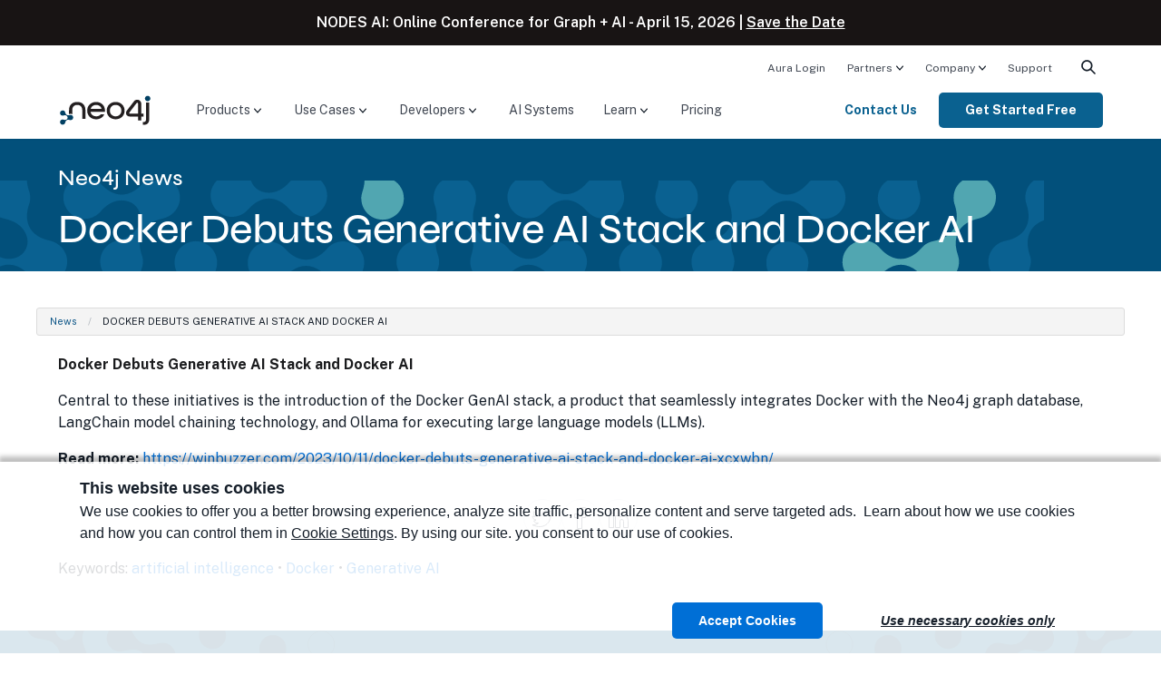

--- FILE ---
content_type: image/svg+xml
request_url: https://dist.neo4j.com/wp-content/uploads/20250306090638/graphsummit-logo.svg
body_size: 3259
content:
<?xml version="1.0" encoding="UTF-8"?> <svg xmlns="http://www.w3.org/2000/svg" width="300" height="71" viewBox="0 0 300 71" fill="none"><path d="M0.812112 62.0639H6.49528C7.43397 64.2474 9.71949 65.2371 12.709 65.2371C16.8821 65.2371 19.4839 63.2883 19.4839 57.85V55.8093C17.8718 58.4112 15.0762 59.8396 11.5765 59.8396C5.99533 59.8396 0.0162659 56.1052 0.0162659 47.7999C0.0162659 40.6882 5.23009 35.4846 12.6172 35.4846C20.0043 35.4846 25.1263 40.4128 25.1263 47.9937V57.6561C25.1263 66.6145 19.586 70.1142 12.709 70.1142C6.883 70.1142 2.29157 67.6042 0.812112 62.0639ZM19.4737 47.7999C19.4737 43.6778 16.7291 40.7393 12.5968 40.7393C8.4645 40.7393 5.67903 43.6778 5.67903 47.7999C5.67903 51.9219 8.4747 54.5748 12.5968 54.5748C16.7189 54.5748 19.4737 51.9219 19.4737 47.7999Z" fill="#F96746"></path><path d="M29.7483 45.9021C29.7483 38.8415 33.9214 35.4846 40.0229 35.4846C46.1244 35.4846 50.2567 38.8619 50.2567 46.0041V46.1469H44.6755V45.9123C44.6755 42.1167 42.7777 40.7495 40.0331 40.7495C37.2884 40.7495 35.3906 42.1269 35.3906 45.9123V59.5029H29.7585V45.8919H29.7483V45.9021Z" fill="#F96746"></path><path d="M52.3585 48.0345C52.3585 40.5964 57.5723 35.4846 65.0104 35.4846C72.4485 35.4846 77.4685 40.4638 77.4685 47.9937V59.5131H72.3057V54.9115C70.8773 58.3805 67.7041 60.1253 64.0207 60.1253C58.3172 60.1151 52.3585 56.044 52.3585 48.0345ZM71.816 47.7999C71.816 43.6778 69.0713 40.7393 64.939 40.7393C60.8067 40.7393 58.0213 43.6778 58.0213 47.7999C58.0213 51.9219 60.8169 54.8605 64.939 54.8605C69.0611 54.8605 71.816 51.9219 71.816 47.7999Z" fill="#F96746"></path><path d="M82.0905 47.9835C82.0905 40.4026 87.2023 35.4744 94.5486 35.4744C101.895 35.4744 107.201 40.5862 107.201 48.0243C107.201 56.0236 101.221 60.1049 95.5485 60.1049C92.1917 60.1049 89.396 58.6968 87.7329 56.0746V69.4918H82.1007V47.9835H82.0905ZM101.517 47.7999C101.517 43.6778 98.7217 40.7393 94.5996 40.7393C90.4775 40.7393 87.7227 43.6778 87.7227 47.7999C87.7227 51.9219 90.4673 54.8605 94.5996 54.8605C98.7319 54.8605 101.517 51.9219 101.517 47.7999Z" fill="#F96746"></path><path d="M111.649 25.8631H117.281V39.3619C118.852 36.8519 121.25 35.4745 124.25 35.4745C129.647 35.4745 134.759 38.9742 134.759 47.3204V59.4927H129.127V47.3204C129.127 42.8616 126.76 40.7291 123.209 40.7291C119.659 40.7291 117.291 42.9534 117.291 47.3204V59.4927H111.659V25.8529L111.649 25.8631Z" fill="#F96746"></path><path d="M138.555 52.728H143.106C143.197 54.6768 145.003 56.044 148.268 56.044C151.533 56.044 153.431 54.585 153.431 52.728C153.431 50.5037 150.972 50.218 148.034 49.8405C143.953 49.3201 139.024 48.5549 139.024 43.2084C139.024 38.6068 142.636 35.4846 148.217 35.4846C153.799 35.4846 157.268 38.6578 157.359 42.6881H152.911C152.768 40.8821 151.105 39.5659 148.268 39.5659C145.289 39.5659 143.575 40.9739 143.575 42.8309C143.575 45.0552 146.044 45.3001 148.921 45.6674C153.003 46.1878 157.972 46.953 157.972 52.2995C157.972 57.0337 154.125 60.1151 148.258 60.1151C142.402 60.1151 138.698 56.9929 138.555 52.728Z" fill="#FCF9F6"></path><path d="M161.767 48.3203V36.0969H166.267V48.3203C166.267 53.3913 169.062 55.9523 173.327 55.9523C177.592 55.9523 180.388 53.3913 180.388 48.3203V36.0969H184.888V48.3203C184.888 56.0849 180.245 60.1152 173.327 60.1152C166.41 60.1152 161.767 56.1461 161.767 48.3203Z" fill="#FCF9F6"></path><path d="M189.52 45.9632C189.52 38.8107 193.693 35.4947 199.182 35.4947C202.774 35.4947 205.814 37.1068 207.416 40.1371C209.028 37.1068 212.018 35.4947 215.66 35.4947C221.16 35.4947 225.323 38.8107 225.323 45.9632V59.5028H220.823V45.9632C220.823 41.6064 218.497 39.6576 215.242 39.6576C211.987 39.6576 209.702 41.6982 209.702 45.9632V59.5028H205.202V45.9632C205.202 41.6982 202.784 39.6576 199.621 39.6576C196.458 39.6576 194.04 41.6064 194.04 45.9632V59.5028H189.54L189.51 45.9632H189.52Z" fill="#FCF9F6"></path><path d="M229.986 45.9632C229.986 38.8107 234.159 35.4947 239.648 35.4947C243.24 35.4947 246.28 37.1068 247.882 40.1371C249.494 37.1068 252.484 35.4947 256.126 35.4947C261.626 35.4947 265.789 38.8107 265.789 45.9632V59.5028H261.289V45.9632C261.289 41.6064 258.963 39.6576 255.708 39.6576C252.453 39.6576 250.168 41.6982 250.168 45.9632V59.5028H245.668V45.9632C245.668 41.6982 243.25 39.6576 240.087 39.6576C236.924 39.6576 234.506 41.6064 234.506 45.9632V59.5028H230.006L229.976 45.9632H229.986Z" fill="#FCF9F6"></path><path d="M270.39 29.2302C270.39 27.4242 271.727 26.108 273.513 26.108C275.298 26.108 276.635 27.4446 276.635 29.2302C276.635 31.0158 275.298 32.4034 273.513 32.4034C271.727 32.4034 270.39 31.026 270.39 29.2302ZM271.288 36.0969H275.788V59.4928H271.288V36.0969Z" fill="#FCF9F6"></path><path d="M281.236 50.6364V27.8119H285.736V36.0969H298.623V40.219H285.736V50.6364C285.736 54.3401 287.685 55.9421 290.613 55.9421C293.541 55.9421 295.541 54.3708 295.541 50.6364V50.116H300V50.6364C300 56.993 296.204 60.1151 290.613 60.1151C285.032 60.1151 281.236 56.993 281.236 50.6364Z" fill="#FCF9F6"></path><path d="M13.3723 5.87497C9.46451 5.87497 6.83209 8.15028 6.83209 12.5683V15.7312C7.20961 15.5476 7.62794 15.4353 8.08708 15.4353C8.54622 15.4353 8.96456 15.5374 9.38289 15.7312V12.5683C9.38289 9.70116 10.9644 8.2319 13.3723 8.2319C15.7803 8.2319 17.3618 9.71136 17.3618 12.5683V19.4554H19.9126V12.5785C19.9126 8.11967 17.2801 5.87497 13.3723 5.87497Z" fill="#FCF9F6"></path><path d="M21.3103 12.8335C21.3103 8.8237 24.2488 5.86478 28.4321 5.86478C32.6154 5.86478 35.5029 8.80329 35.5029 12.8335V13.7722H23.9631C24.3406 16.1292 26.1057 17.4454 28.4117 17.4454C30.1258 17.4454 31.34 16.9046 32.1154 15.7619H34.9213C33.901 18.231 31.493 19.8023 28.4117 19.8023C24.259 19.8023 21.3103 16.8638 21.3103 12.8335ZM32.85 11.4969C32.3399 9.37467 30.6053 8.23191 28.4627 8.23191C26.32 8.23191 24.6059 9.40528 24.0957 11.4969H32.85Z" fill="#FCF9F6"></path><path d="M36.901 12.8335C36.901 8.8237 39.8395 5.86478 44.0228 5.86478C48.2061 5.86478 51.1446 8.80329 51.1446 12.8335C51.1446 16.8638 48.2061 19.8023 44.0228 19.8023C39.8395 19.8329 36.901 16.8638 36.901 12.8335ZM48.604 12.8335C48.604 10.1501 46.7878 8.23191 44.0534 8.23191C41.3189 8.23191 39.5028 10.1705 39.5028 12.8335C39.5028 15.4966 41.3189 17.4352 44.0534 17.4352C46.7878 17.4454 48.604 15.517 48.604 12.8335Z" fill="#FCF9F6"></path><path d="M65.7452 22.0981H66.0411C67.6736 22.0981 68.2857 21.3839 68.2857 19.4963V6.2934H70.8365V19.3126C70.8365 22.5777 69.5407 24.2714 66.2859 24.2714H65.7452V22.0981Z" fill="#FCF9F6"></path><path d="M64.4597 20.7412H61.9089V17.6088H55.4503C54.1545 17.6088 53.0424 16.966 52.522 15.9457C52.0425 14.9764 52.1853 13.854 52.8587 12.9153L58.6745 5.30378C59.5112 4.18143 60.9192 3.72228 62.2456 4.18142C63.5823 4.60996 64.4393 5.81393 64.4393 7.21177V15.3335H66.3371V17.5782H64.4393V20.7412H64.4495H64.4597ZM55.0116 14.3132C54.93 14.4152 54.8789 14.5479 54.8789 14.6907C54.8789 15.0274 55.1748 15.3335 55.5217 15.3335H61.8987V7.16075C61.8987 6.73222 61.6028 6.56897 61.4702 6.54857C61.4192 6.51796 61.3376 6.51795 61.2355 6.51795C61.0825 6.51795 60.8988 6.56897 60.7254 6.78323L55.0116 14.3132Z" fill="#FCF9F6"></path><path d="M69.5713 0.885834C68.3673 0.885834 67.398 1.87554 67.398 3.05911C67.398 4.24268 68.3877 5.23239 69.5713 5.23239C70.7549 5.23239 71.7446 4.24268 71.7446 3.05911C71.7446 1.88574 70.7855 0.885834 69.5713 0.885834Z" fill="#FCF9F6"></path><path d="M1.10815 13.4766C0.781653 13.6296 0.495965 13.9051 0.271495 14.252C0.0674314 14.5887 -0.0243994 14.9663 0.00621013 15.354C0.0368196 16.0172 0.414337 16.6498 1.02653 16.9865C1.5877 17.313 2.2305 17.2212 2.8427 17.0885C3.59773 16.9049 4.24053 16.8232 4.90374 17.2212H4.93435C6.0873 17.8844 6.0873 19.5781 4.93435 20.2515H4.90374C4.24053 20.6596 3.59773 20.578 2.8427 20.3841C2.25091 20.2311 1.61831 20.1495 1.02653 20.4862C0.414337 20.8229 0.057226 21.4759 0.00621013 22.1187C-0.0243994 22.4962 0.0572282 22.8737 0.271495 23.2206C0.485761 23.5675 0.751044 23.8328 1.10815 23.9961C1.69994 24.292 2.41416 24.292 3.04676 23.9451C3.60793 23.6185 3.88342 23.0064 4.03646 22.4146C4.24053 21.6595 4.49561 21.078 5.18942 20.7004C5.85263 20.2923 6.49543 20.3739 7.25046 20.5678C7.84225 20.7208 8.47485 20.8025 9.06663 20.4658C9.67882 20.1291 10.0359 19.4761 10.087 18.8333V18.568C10.0563 17.9048 9.67882 17.2722 9.06663 16.9355C8.50546 16.609 7.86265 16.7008 7.25046 16.8334C6.49543 17.0171 5.85263 17.0987 5.18942 16.7008C4.52622 16.2927 4.25073 15.7315 4.03646 14.9867C3.88342 14.3949 3.60793 13.8133 3.04676 13.4562C2.42437 13.1909 1.69994 13.1909 1.10815 13.4868V13.4766Z" fill="#FCF9F6"></path></svg> 

--- FILE ---
content_type: text/plain
request_url: https://c.6sc.co/?m=1
body_size: 4
content:
6suuid=a0aa371779ba0c0013a96d697d01000027a01d00

--- FILE ---
content_type: application/javascript; charset=UTF-8
request_url: https://dev.visualwebsiteoptimizer.com/dcdn/settings.js?a=571133&settings_type=4&ts=1768756953&dt=spider&cc=US
body_size: 1474
content:
try{(function() {
        var ctId=+new Date(),dtc=VWO._.dtc=VWO._.dtc || {ctId:ctId,js:{},tag:[]};
        dtc.js[ctId]=function(){var cb=function(){setTimeout(function(){for(var i=0; i<VWO._.dtc.tag.length;i++){VWO._.coreLib.lS(VWO._.dtc.tag[i])}}, 1000 )};if(document.readyState=='interactive' || document.readyState=='complete')cb();else document.addEventListener('DOMContentLoaded', cb)};
        dtc.sC=function(){ return _vwo_s().f_e(_vwo_s().dt(),'mobile') };;}
        )();;VWO._.dtc.tC= function(){ return _vwo_t.cm('eO','js',VWO._.dtc.ctId); };window.VWO = window.VWO || [];  window.VWO.data = window.VWO.data || {}; window.VWO.sTs = 1768756953;(function(){var VWOOmniTemp={};window.VWOOmni=window.VWOOmni||{};for(var key in VWOOmniTemp)Object.prototype.hasOwnProperty.call(VWOOmniTemp,key)&&(window.VWOOmni[key]=VWOOmniTemp[key]);;})();(function(){window.VWO=window.VWO||[];var pollInterval=100;var _vis_data={};var intervalObj={};var analyticsTimerObj={};var experimentListObj={};window.VWO.push(["onVariationApplied",function(data){if(!data){return}var expId=data[1],variationId=data[2];if(expId&&variationId&&["VISUAL_AB","VISUAL","SPLIT_URL"].indexOf(window._vwo_exp[expId].type)>-1){}}])})();if(!VWO.nls) VWO._.dtc.tag.push("https://dev.visualwebsiteoptimizer.com/cdn/web/djIkYTo0LjA6bm9qcXVlcnk=/tag-be02f482afa39847b9dbf7e7859da3d6br.js");VWO._.dtc.hasAnalyze = !VWO.nls;window._vwo_pa = window._vwo_pa || {}; window._vwo_pa.sId = 'E792F05ED56862FE';window.VWO.push(['updateSettings',{"2":[{"exclude_url":"","clickmap":0,"multiple_domains":0,"name":"Heatmap","ss":null,"combs":{"1":1},"pc_traffic":100,"globalCode":{},"sections":{"1":{"path":"","variations":{"1":""}}},"urlRegex":"^.*$","comb_n":{"1":"website"},"status":"RUNNING","main":true,"version":2,"type":"ANALYZE_HEATMAP","manual":false,"goals":{"1":{"excludeUrl":"","urlRegex":"^.*$","type":"ENGAGEMENT"}},"ibe":0,"segment_code":"true"},"window._vwo_pa=window._vwo_pa || {};"],"3":[{"exclude_url":"","clickmap":0,"multiple_domains":0,"ibe":0,"ss":null,"combs":{"1":1},"pc_traffic":100,"globalCode":{},"segment_code":"true","wl":"","comb_n":{"1":"website"},"aK":1,"name":"Visitor Sessions Recorded","manual":false,"status":"RUNNING","main":true,"version":2,"type":"ANALYZE_RECORDING","goals":{"1":{"excludeUrl":"","urlRegex":"^.*$","type":"ENGAGEMENT"}},"urlRegex":"^.*$","bl":"","sections":{"1":{"path":"","variations":{"1":""}}}}],"102":[{"exclude_url":"","ep":1761216177000,"clickmap":0,"isSpaRevertFeatureEnabled":false,"multiple_domains":0,"urlRegex":"^https\\:\\\/\\\/neo4j\\.com\\\/books\\\/federal\\-mission\\-government\\-leaders\\-guide\\\/?(?:[\\?#].*)?$","ss":null,"combs":{"1":1},"pc_traffic":100,"globalCode":{},"segment_code":"true","isEventMigrated":true,"name":"Government ebook page","ibe":0,"status":"RUNNING","main":false,"version":2,"type":"ANALYZE_HEATMAP","manual":false,"goals":{"1":{"excludeUrl":"","urlRegex":"^.*$","type":"ENGAGEMENT"}},"comb_n":{"1":"website"},"sections":{"1":{"path":"","variations":{"1":""}}}},"window._vwo_pa=window._vwo_pa || {};"],"21":[{"exclude_url":"","clickmap":0,"multiple_domains":0,"name":"Desktop Download","ss":null,"manual":false,"pc_traffic":100,"globalCode":{},"sections":{"1":{"path":"","variations":{}}},"urlRegex":"^.*$","status":"RUNNING","combs":{"1":1},"version":1,"type":"TRACK","goals":{"11":{"urlRegex":"^.*https\\:\\\/\\\/neo4j\\.com\\\/download\\-thanks\\-desktop\\\/.*$","type":"SEPARATE_PAGE","excludeUrl":"","pUrl":"","pExcludeUrl":""}},"ibe":0,"comb_n":{"1":"Website"},"segment_code":"true"}],"45":[{"exclude_url":"","ep":1650052081000,"isEventMigrated":false,"multiple_domains":0,"ibe":0,"ss":null,"combs":{"1":1},"pc_traffic":100,"globalCode":{},"segment_code":"true","clickmap":0,"urlRegex":"^https\\:\\\/\\\/neo4j\\.com\\\/?(?:[\\?#].*)?$","comb_n":{"1":"Website"},"name":"Web Net New","version":1,"type":"TRACK","manual":false,"goals":{"12":{"urlRegex":"^.*https\\:\\\/\\\/neo4j\\.com.*$","type":"CUSTOM_GOAL","excludeUrl":"","pUrl":"","pExcludeUrl":""}},"status":"RUNNING","sections":{"1":{"path":"","variations":{}}}}],"46":[{"exclude_url":"","ep":1650052177000,"isEventMigrated":false,"multiple_domains":0,"ibe":0,"ss":null,"combs":{"1":1},"pc_traffic":100,"globalCode":{},"segment_code":"true","clickmap":0,"urlRegex":"^https\\:\\\/\\\/neo4j\\.com\\\/?(?:[\\?#].*)?$","comb_n":{"1":"Website"},"name":"Web Net New Enterprise","version":1,"type":"TRACK","manual":false,"goals":{"13":{"urlRegex":"^https\\:\\\/\\\/neo4j\\.com\\\/?(?:[\\?#].*)?$","type":"CUSTOM_GOAL","excludeUrl":"","pUrl":"","pExcludeUrl":""}},"status":"RUNNING","sections":{"1":{"path":"","variations":{}}}}],"103":[{"exclude_url":"","ep":1763478161000,"clickmap":0,"isSpaRevertFeatureEnabled":false,"multiple_domains":0,"urlRegex":"^https\\:\\\/\\\/neo4j\\.com\\\/tryauradb\\\/?(?:[\\?#].*)?$","ss":null,"combs":{"1":1},"pc_traffic":100,"globalCode":{},"segment_code":"true","isEventMigrated":true,"name":"TryAuraDB","ibe":0,"status":"RUNNING","main":false,"version":2,"type":"ANALYZE_RECORDING","manual":false,"goals":{"1":{"excludeUrl":"","urlRegex":"^.*$","type":"ENGAGEMENT"}},"comb_n":{"1":"website"},"sections":{"1":{"path":"","variations":{"1":""}}}}],"44":[{"exclude_url":"","ep":1649977502000,"clickmap":0,"multiple_domains":0,"urlRegex":"^https\\:\\\/\\\/neo4j\\.com\\\/developer\\\/?(?:[\\?#].*)?$","ss":null,"combs":{"1":1},"pc_traffic":100,"globalCode":{},"segment_code":"true","isEventMigrated":false,"name":"\/developer","ibe":0,"status":"RUNNING","main":false,"version":2,"type":"ANALYZE_HEATMAP","manual":false,"goals":{"1":{"excludeUrl":"","urlRegex":"^.*$","type":"ENGAGEMENT"}},"comb_n":{"1":"website"},"sections":{"1":{"path":"","variations":{"1":""}}}},"window._vwo_pa=window._vwo_pa || {};"],"8":[{"exclude_url":"","ep":1626715328000,"clickmap":0,"isSpaRevertFeatureEnabled":false,"multiple_domains":0,"urlRegex":"^https\\:\\\/\\\/neo4j\\.com\\\/?(?:[\\?#].*)?$","ss":{"csa":0},"combs":{"1":1},"pc_traffic":100,"globalCode":{},"segment_code":"(_vwo_u.cm('tS','dom.load',['>', 20]))","isEventMigrated":true,"name":"Neo4j.com","ibe":0,"status":"RUNNING","main":false,"version":2,"type":"ANALYZE_HEATMAP","manual":false,"goals":{"1":{"excludeUrl":"","urlRegex":"^.*$","type":"ENGAGEMENT"}},"comb_n":{"1":"website"},"sections":{"1":{"path":"","variations":{"1":""}}}},"window._vwo_pa=window._vwo_pa || {};"]},{}, '4']);}catch(e){_vwo_code.finish(); _vwo_code.removeLoaderAndOverlay && _vwo_code.removeLoaderAndOverlay(); var vwo_e=new Image;vwo_e.src="https://dev.visualwebsiteoptimizer.com/e.gif?a=571133&s=settings.js&e="+encodeURIComponent(e && e.message && e.message.substring(0,1000))+"&url"+encodeURIComponent(window.location.href)}